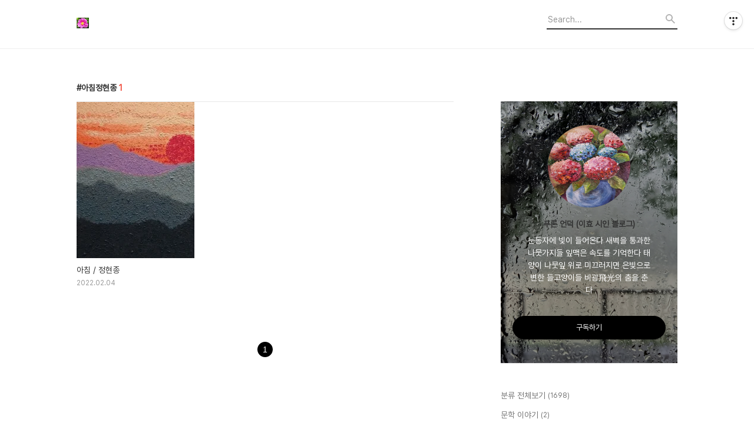

--- FILE ---
content_type: text/html;charset=UTF-8
request_url: https://hand1096.tistory.com/tag/%EC%95%84%EC%B9%A8%EC%A0%95%ED%98%84%EC%A2%85
body_size: 46120
content:
<!DOCTYPE html>
<html lang="ko">

                                                                                <head>
                <script type="text/javascript">if (!window.T) { window.T = {} }
window.T.config = {"TOP_SSL_URL":"https://www.tistory.com","PREVIEW":false,"ROLE":"guest","PREV_PAGE":"","NEXT_PAGE":"","BLOG":{"id":5489692,"name":"hand1096","title":"푸른 언덕  (이효 시인 블로그)","isDormancy":false,"nickName":"푸른 언덕","status":"open","profileStatus":"normal"},"NEED_COMMENT_LOGIN":false,"COMMENT_LOGIN_CONFIRM_MESSAGE":"","LOGIN_URL":"https://www.tistory.com/auth/login/?redirectUrl=https://hand1096.tistory.com/tag/%25EC%2595%2584%25EC%25B9%25A8%25EC%25A0%2595%25ED%2598%2584%25EC%25A2%2585","DEFAULT_URL":"https://hand1096.tistory.com","USER":{"name":null,"homepage":null,"id":0,"profileImage":null},"SUBSCRIPTION":{"status":"none","isConnected":false,"isPending":false,"isWait":false,"isProcessing":false,"isNone":true},"IS_LOGIN":false,"HAS_BLOG":false,"IS_SUPPORT":false,"IS_SCRAPABLE":false,"TOP_URL":"http://www.tistory.com","JOIN_URL":"https://www.tistory.com/member/join","PHASE":"prod","ROLE_GROUP":"visitor"};
window.T.entryInfo = null;
window.appInfo = {"domain":"tistory.com","topUrl":"https://www.tistory.com","loginUrl":"https://www.tistory.com/auth/login","logoutUrl":"https://www.tistory.com/auth/logout"};
window.initData = {};

window.TistoryBlog = {
    basePath: "",
    url: "https://hand1096.tistory.com",
    tistoryUrl: "https://hand1096.tistory.com",
    manageUrl: "https://hand1096.tistory.com/manage",
    token: "vFW45cPwYfGZ+FqY/hm911wlTyF5s1YUUGIjhB4LeFzyyc1p/VOxejlQHCaF7AGT"
};
var servicePath = "";
var blogURL = "";</script>

                
                
                
                        <!-- BusinessLicenseInfo - START -->
        
            <link href="https://tistory1.daumcdn.net/tistory_admin/userblog/userblog-18bc9b69c3872ee02b68e8979488d6a013d53d85/static/plugin/BusinessLicenseInfo/style.css" rel="stylesheet" type="text/css"/>

            <script>function switchFold(entryId) {
    var businessLayer = document.getElementById("businessInfoLayer_" + entryId);

    if (businessLayer) {
        if (businessLayer.className.indexOf("unfold_license") > 0) {
            businessLayer.className = "business_license_layer";
        } else {
            businessLayer.className = "business_license_layer unfold_license";
        }
    }
}
</script>

        
        <!-- BusinessLicenseInfo - END -->
        <!-- DaumShow - START -->
        <style type="text/css">#daumSearchBox {
    height: 21px;
    background-image: url(//i1.daumcdn.net/imgsrc.search/search_all/show/tistory/plugin/bg_search2_2.gif);
    margin: 5px auto;
    padding: 0;
}

#daumSearchBox input {
    background: none;
    margin: 0;
    padding: 0;
    border: 0;
}

#daumSearchBox #daumLogo {
    width: 34px;
    height: 21px;
    float: left;
    margin-right: 5px;
    background-image: url(//i1.daumcdn.net/img-media/tistory/img/bg_search1_2_2010ci.gif);
}

#daumSearchBox #show_q {
    background-color: transparent;
    border: none;
    font: 12px Gulim, Sans-serif;
    color: #555;
    margin-top: 4px;
    margin-right: 15px;
    float: left;
}

#daumSearchBox #show_btn {
    background-image: url(//i1.daumcdn.net/imgsrc.search/search_all/show/tistory/plugin/bt_search_2.gif);
    width: 37px;
    height: 21px;
    float: left;
    margin: 0;
    cursor: pointer;
    text-indent: -1000em;
}
</style>

        <!-- DaumShow - END -->

<!-- System - START -->

<!-- System - END -->

        <!-- TistoryProfileLayer - START -->
        <link href="https://tistory1.daumcdn.net/tistory_admin/userblog/userblog-18bc9b69c3872ee02b68e8979488d6a013d53d85/static/plugin/TistoryProfileLayer/style.css" rel="stylesheet" type="text/css"/>
<script type="text/javascript" src="https://tistory1.daumcdn.net/tistory_admin/userblog/userblog-18bc9b69c3872ee02b68e8979488d6a013d53d85/static/plugin/TistoryProfileLayer/script.js"></script>

        <!-- TistoryProfileLayer - END -->

                
                <meta http-equiv="X-UA-Compatible" content="IE=Edge">
<meta name="format-detection" content="telephone=no">
<script src="//t1.daumcdn.net/tistory_admin/lib/jquery/jquery-3.5.1.min.js" integrity="sha256-9/aliU8dGd2tb6OSsuzixeV4y/faTqgFtohetphbbj0=" crossorigin="anonymous"></script>
<script type="text/javascript" src="//t1.daumcdn.net/tiara/js/v1/tiara-1.2.0.min.js"></script><meta name="referrer" content="always"/>
<meta name="google-adsense-platform-account" content="ca-host-pub-9691043933427338"/>
<meta name="google-adsense-platform-domain" content="tistory.com"/>
<meta name="description" content="눈동자에 빛이 들어온다

새벽을 통과한 나뭇가지들

잎맥은 속도를 기억한다

태양이 나뭇잎 위로 미끄러지면
은빛으로 변한 들고양이들

비광飛光의 춤을 춘다 "/>

    <!-- BEGIN OPENGRAPH -->
    <meta property="og:type" content="website"/>
<meta property="og:url" content="https://hand1096.tistory.com"/>
<meta property="og:site_name" content="푸른 언덕  (이효 시인 블로그)"/>
<meta property="og:title" content="'아침정현종' 태그의 글 목록"/>
<meta property="og:description" content="눈동자에 빛이 들어온다

새벽을 통과한 나뭇가지들

잎맥은 속도를 기억한다

태양이 나뭇잎 위로 미끄러지면
은빛으로 변한 들고양이들

비광飛光의 춤을 춘다 "/>
<meta property="og:image" content="https://img1.daumcdn.net/thumb/R800x0/?scode=mtistory2&fname=https%3A%2F%2Ftistory1.daumcdn.net%2Ftistory%2F5489692%2Fattach%2F1ec1a69648e44650b6fa60481e235abd"/>
<meta property="og:article:author" content="'푸른 언덕'"/>
    <!-- END OPENGRAPH -->

    <!-- BEGIN TWITTERCARD -->
    <meta name="twitter:card" content="summary_large_image"/>
<meta name="twitter:site" content="@TISTORY"/>
<meta name="twitter:title" content="'아침정현종' 태그의 글 목록"/>
<meta name="twitter:description" content="눈동자에 빛이 들어온다

새벽을 통과한 나뭇가지들

잎맥은 속도를 기억한다

태양이 나뭇잎 위로 미끄러지면
은빛으로 변한 들고양이들

비광飛光의 춤을 춘다 "/>
<meta property="twitter:image" content="https://img1.daumcdn.net/thumb/R800x0/?scode=mtistory2&fname=https%3A%2F%2Ftistory1.daumcdn.net%2Ftistory%2F5489692%2Fattach%2F1ec1a69648e44650b6fa60481e235abd"/>
    <!-- END TWITTERCARD -->
<script type="module" src="https://tistory1.daumcdn.net/tistory_admin/userblog/userblog-18bc9b69c3872ee02b68e8979488d6a013d53d85/static/pc/dist/index.js" defer=""></script>
<script type="text/javascript" src="https://tistory1.daumcdn.net/tistory_admin/userblog/userblog-18bc9b69c3872ee02b68e8979488d6a013d53d85/static/pc/dist/index-legacy.js" defer="" nomodule="true"></script>
<script type="text/javascript" src="https://tistory1.daumcdn.net/tistory_admin/userblog/userblog-18bc9b69c3872ee02b68e8979488d6a013d53d85/static/pc/dist/polyfills-legacy.js" defer="" nomodule="true"></script>
<link rel="icon" sizes="any" href="https://t1.daumcdn.net/tistory_admin/favicon/tistory_favicon_32x32.ico"/>
<link rel="icon" type="image/svg+xml" href="https://t1.daumcdn.net/tistory_admin/top_v2/bi-tistory-favicon.svg"/>
<link rel="apple-touch-icon" href="https://t1.daumcdn.net/tistory_admin/top_v2/tistory-apple-touch-favicon.png"/>
<link rel="stylesheet" type="text/css" href="https://t1.daumcdn.net/tistory_admin/www/style/font.css"/>
<link rel="stylesheet" type="text/css" href="https://tistory1.daumcdn.net/tistory_admin/userblog/userblog-18bc9b69c3872ee02b68e8979488d6a013d53d85/static/style/content.css"/>
<link rel="stylesheet" type="text/css" href="https://tistory1.daumcdn.net/tistory_admin/userblog/userblog-18bc9b69c3872ee02b68e8979488d6a013d53d85/static/pc/dist/index.css"/>
<link rel="stylesheet" type="text/css" href="https://tistory1.daumcdn.net/tistory_admin/userblog/userblog-18bc9b69c3872ee02b68e8979488d6a013d53d85/static/style/uselessPMargin.css"/>
<script type="text/javascript">(function() {
    var tjQuery = jQuery.noConflict(true);
    window.tjQuery = tjQuery;
    window.orgjQuery = window.jQuery; window.jQuery = tjQuery;
    window.jQuery = window.orgjQuery; delete window.orgjQuery;
})()</script>
<script type="text/javascript" src="https://tistory1.daumcdn.net/tistory_admin/userblog/userblog-18bc9b69c3872ee02b68e8979488d6a013d53d85/static/script/base.js"></script>
<script type="text/javascript" src="//developers.kakao.com/sdk/js/kakao.min.js"></script>

                
  <title>'아침정현종' 태그의 글 목록</title>
  <meta name="title" content="'아침정현종' 태그의 글 목록 :: 푸른 언덕  (이효 시인 블로그)" />
  <meta charset="utf-8" />
  <meta name="viewport" content="width=device-width, height=device-height, initial-scale=1, minimum-scale=1.0, maximum-scale=1.0" />
  <meta http-equiv="X-UA-Compatible" content="IE=edge, chrome=1" />
  <link rel="alternate" type="application/rss+xml" title="푸른 언덕  (이효 시인 블로그)" href="https://hand1096.tistory.com/rss" />
  <link rel="stylesheet" href="//cdn.jsdelivr.net/npm/xeicon@2.3.3/xeicon.min.css">
  <link rel="stylesheet" href="https://tistory1.daumcdn.net/tistory/0/Odyssey/style.css" />
  <script src="//t1.daumcdn.net/tistory_admin/lib/jquery/jquery-1.12.4.min.js"></script>
  <script src="//t1.daumcdn.net/tistory_admin/assets/skin/common/vh-check.min.js"></script>
  <script src="https://tistory1.daumcdn.net/tistory/0/Odyssey/images/common.js" defer></script>
  <script> (function () { var test = vhCheck();}()); </script>

                
                
                <style type="text/css">.another_category {
    border: 1px solid #E5E5E5;
    padding: 10px 10px 5px;
    margin: 10px 0;
    clear: both;
}

.another_category h4 {
    font-size: 12px !important;
    margin: 0 !important;
    border-bottom: 1px solid #E5E5E5 !important;
    padding: 2px 0 6px !important;
}

.another_category h4 a {
    font-weight: bold !important;
}

.another_category table {
    table-layout: fixed;
    border-collapse: collapse;
    width: 100% !important;
    margin-top: 10px !important;
}

* html .another_category table {
    width: auto !important;
}

*:first-child + html .another_category table {
    width: auto !important;
}

.another_category th, .another_category td {
    padding: 0 0 4px !important;
}

.another_category th {
    text-align: left;
    font-size: 12px !important;
    font-weight: normal;
    word-break: break-all;
    overflow: hidden;
    line-height: 1.5;
}

.another_category td {
    text-align: right;
    width: 80px;
    font-size: 11px;
}

.another_category th a {
    font-weight: normal;
    text-decoration: none;
    border: none !important;
}

.another_category th a.current {
    font-weight: bold;
    text-decoration: none !important;
    border-bottom: 1px solid !important;
}

.another_category th span {
    font-weight: normal;
    text-decoration: none;
    font: 10px Tahoma, Sans-serif;
    border: none !important;
}

.another_category_color_gray, .another_category_color_gray h4 {
    border-color: #E5E5E5 !important;
}

.another_category_color_gray * {
    color: #909090 !important;
}

.another_category_color_gray th a.current {
    border-color: #909090 !important;
}

.another_category_color_gray h4, .another_category_color_gray h4 a {
    color: #737373 !important;
}

.another_category_color_red, .another_category_color_red h4 {
    border-color: #F6D4D3 !important;
}

.another_category_color_red * {
    color: #E86869 !important;
}

.another_category_color_red th a.current {
    border-color: #E86869 !important;
}

.another_category_color_red h4, .another_category_color_red h4 a {
    color: #ED0908 !important;
}

.another_category_color_green, .another_category_color_green h4 {
    border-color: #CCE7C8 !important;
}

.another_category_color_green * {
    color: #64C05B !important;
}

.another_category_color_green th a.current {
    border-color: #64C05B !important;
}

.another_category_color_green h4, .another_category_color_green h4 a {
    color: #3EA731 !important;
}

.another_category_color_blue, .another_category_color_blue h4 {
    border-color: #C8DAF2 !important;
}

.another_category_color_blue * {
    color: #477FD6 !important;
}

.another_category_color_blue th a.current {
    border-color: #477FD6 !important;
}

.another_category_color_blue h4, .another_category_color_blue h4 a {
    color: #1960CA !important;
}

.another_category_color_violet, .another_category_color_violet h4 {
    border-color: #E1CEEC !important;
}

.another_category_color_violet * {
    color: #9D64C5 !important;
}

.another_category_color_violet th a.current {
    border-color: #9D64C5 !important;
}

.another_category_color_violet h4, .another_category_color_violet h4 a {
    color: #7E2CB5 !important;
}
</style>

                
                <link rel="stylesheet" type="text/css" href="https://tistory1.daumcdn.net/tistory_admin/userblog/userblog-18bc9b69c3872ee02b68e8979488d6a013d53d85/static/style/revenue.css"/>
<link rel="canonical" href="https://hand1096.tistory.com"/>

<!-- BEGIN STRUCTURED_DATA -->
<script type="application/ld+json">
    {"@context":"http://schema.org","@type":"WebSite","url":"/","potentialAction":{"@type":"SearchAction","target":"/search/{search_term_string}","query-input":"required name=search_term_string"}}
</script>
<!-- END STRUCTURED_DATA -->
<link rel="stylesheet" type="text/css" href="https://tistory1.daumcdn.net/tistory_admin/userblog/userblog-18bc9b69c3872ee02b68e8979488d6a013d53d85/static/style/dialog.css"/>
<link rel="stylesheet" type="text/css" href="//t1.daumcdn.net/tistory_admin/www/style/top/font.css"/>
<link rel="stylesheet" type="text/css" href="https://tistory1.daumcdn.net/tistory_admin/userblog/userblog-18bc9b69c3872ee02b68e8979488d6a013d53d85/static/style/postBtn.css"/>
<link rel="stylesheet" type="text/css" href="https://tistory1.daumcdn.net/tistory_admin/userblog/userblog-18bc9b69c3872ee02b68e8979488d6a013d53d85/static/style/tistory.css"/>
<script type="text/javascript" src="https://tistory1.daumcdn.net/tistory_admin/userblog/userblog-18bc9b69c3872ee02b68e8979488d6a013d53d85/static/script/common.js"></script>
<script type="text/javascript" src="https://tistory1.daumcdn.net/tistory_admin/userblog/userblog-18bc9b69c3872ee02b68e8979488d6a013d53d85/static/script/odyssey.js"></script>

                
                </head>


                                                <body id="tt-body-tag" class="headerslogundisplayon headerbannerdisplayon listmorenumber listmorebuttonmobile use-banner-wrp use-slogan-wrp use-menu-topnavnone-wrp">
                
                
                

  
    <!-- 사이드바 서랍형일때 wrap-right / wrap-drawer -->
    <div id="wrap" class="wrap-right">

      <!-- header -->
      <header class="header">
				<div class="line-bottom display-none"></div>
        <!-- inner-header -->
        <div class="inner-header slogun-use topnavnone">

          <div class="box-header">
            <h1 class="title-logo">
              <a href="https://hand1096.tistory.com/" title="푸른 언덕  (이효 시인 블로그)" class="link_logo">
                
                  <img src="https://tistory2.daumcdn.net/tistory/5489692/skinSetting/2ceb3abfdf484ff28d0443ebc4c207d4" class="img_logo" alt="푸른 언덕  (이효 시인 블로그)">
                
                
              </a>
            </h1>

            <!-- search-bar for PC -->
						<div class="util use-top">
							<div class="search">
							<input class="searchInput" type="text" name="search" value="" placeholder="Search..." onkeypress="if (event.keyCode == 13) { requestSearch('.util.use-top .searchInput') }"/>
							</div>
						</div>


          </div>

          <!-- area-align -->
          <div class="area-align">

            
              <!-- area-slogan -->
              <div class="area-slogun topnavnone ">
                <strong>푸른  언덕 (이효 시인 티스토리)</strong>
                
                  <p>어두운 밀실에서 인화 되지 못한 가난함 부끄러워하지 않는 이유는 텅 빈 거실에 무명 시 한 줄 낡은 액자에 걸어 놓은 것</p>
                
              </div>
              <!-- // area-slogan -->
            

            <!-- area-gnb -->
            <div class="area-gnb">
              <nav class="topnavnone">
                <ul>
  <li class="t_menu_home first"><a href="/" target="">홈</a></li>
  <li class="t_menu_tag"><a href="/tag" target="">태그</a></li>
  <li class="t_menu_guestbook last"><a href="/guestbook" target="">방명록</a></li>
</ul>
              </nav>
            </div>

            <button type="button" class="button-menu">
              <svg xmlns="//www.w3.org/2000/svg" width="20" height="14" viewBox="0 0 20 14">
                <path fill="#333" fill-rule="evenodd" d="M0 0h20v2H0V0zm0 6h20v2H0V6zm0 6h20v2H0v-2z" />
              </svg>
            </button>

            
              <!-- area-banner -->
              <div class="area-promotion height400 " style="background-image:url('https://tistory4.daumcdn.net/tistory/5489692/skinSetting/bbaf77373cd84f40829afab8f72c243c');">
                <div class="inner-promotion">
                  <div class="box-promotion">
                    

                    


                  </div>
                </div>
              </div>
              <!-- // area-banner -->
            

          </div>
          <!-- // area-align -->

        </div>
        <!-- // inner-header -->

      </header>
      <!-- // header -->

      

      <!-- container -->
      <div id="container">

        <main class="main">

          <!-- area-main -->
          <div class="area-main">

            <!-- s_list / 카테고리, 검색 리스트 -->
            <div class="area-common" >
							
								<div class="category-banner-wrp display-none">
									<div class="category-banner" >
										<div class="category-banner-inner">
											<div class="category-description-box">
												<strong class="category-description"></strong>
											</div>
										</div>
									</div>
							</div>

                <h2 class="title-search article-title-poster title-border" list-style="poster"><b class="archives">아침정현종</b> <span>1</span></h2>
									

										<article class="article-type-common article-type-poster">
											<a href="/1225" class="link-article"
                        data-tiara-action-name="블로그글_클릭"
                        data-tiara-action-kind="ClickContent"
                        data-tiara-copy="아침 / 정현종"
                        data-tiara-image="https://img1.daumcdn.net/thumb/R750x0/?scode=mtistory2&fname=https%3A%2F%2Fblog.kakaocdn.net%2Fdna%2FdXO7Pj%2FbtrsxjdBulh%2FAAAAAAAAAAAAAAAAAAAAAPPtWpoDlo9jgvdcl7PaE-xpA8FA5pvjRDDVByp3Kbyj%2Fimg.jpg%3Fcredential%3DyqXZFxpELC7KVnFOS48ylbz2pIh7yKj8%26expires%3D1764514799%26allow_ip%3D%26allow_referer%3D%26signature%3DmmXu4U2Q9msShpPtsoyfu432KfM%253D"
                        data-tiara-click_url="https://hand1096.tistory.com//1225"
                        data-tiara-name="아침 / 정현종"
                        data-tiara-provider="푸른 언덕  (이효 시인 블로그)"
                        data-tiara-plink="/1225"
                        data-tiara-id="/1225"
                      >
                        <p class="thumbnail"  has-thumbnail="1" style="background-image:url('https://blog.kakaocdn.net/dna/dXO7Pj/btrsxjdBulh/AAAAAAAAAAAAAAAAAAAAAPPtWpoDlo9jgvdcl7PaE-xpA8FA5pvjRDDVByp3Kbyj/img.jpg?credential=yqXZFxpELC7KVnFOS48ylbz2pIh7yKj8&expires=1764514799&allow_ip=&allow_referer=&signature=mmXu4U2Q9msShpPtsoyfu432KfM%3D')" >
                          <img src="https://blog.kakaocdn.net/dna/dXO7Pj/btrsxjdBulh/AAAAAAAAAAAAAAAAAAAAAPPtWpoDlo9jgvdcl7PaE-xpA8FA5pvjRDDVByp3Kbyj/img.jpg?credential=yqXZFxpELC7KVnFOS48ylbz2pIh7yKj8&expires=1764514799&allow_ip=&allow_referer=&signature=mmXu4U2Q9msShpPtsoyfu432KfM%3D" class="img-thumbnail" role="presentation">
                        </p>
                      </a>

									<div class="article-content">
										<a href="/1225" class="link-article"
                      data-tiara-action-name="블로그글_클릭"
                      data-tiara-action-kind="ClickContent"
                      data-tiara-copy="아침 / 정현종"
                      data-tiara-image="https://img1.daumcdn.net/thumb/R750x0/?scode=mtistory2&fname=https%3A%2F%2Fblog.kakaocdn.net%2Fdna%2FdXO7Pj%2FbtrsxjdBulh%2FAAAAAAAAAAAAAAAAAAAAAPPtWpoDlo9jgvdcl7PaE-xpA8FA5pvjRDDVByp3Kbyj%2Fimg.jpg%3Fcredential%3DyqXZFxpELC7KVnFOS48ylbz2pIh7yKj8%26expires%3D1764514799%26allow_ip%3D%26allow_referer%3D%26signature%3DmmXu4U2Q9msShpPtsoyfu432KfM%253D"
                      data-tiara-click_url="https://hand1096.tistory.com//1225"
                      data-tiara-name="아침 / 정현종"
                      data-tiara-provider="푸른 언덕  (이효 시인 블로그)"
                      data-tiara-plink="/1225"
                      data-tiara-id="/1225"
                    >
											<strong class="title">아침 / 정현종</strong>
											<p class="summary">그림 / 신영숙 ​ ​ ​ ​ 아침 / 정현종 ​ ​ ​ 아침에는 운명 같은 건 없다. 있는 건 오로지 새날 풋기운! ​ 운명은 혹시 저녁이나 밤에 무거운 걸음으로 다가올는지 모르겠으나, 아침에는 운명 같은 건 없다. ​ ​ ​ 정현종 시집 / 광휘의 속삭임 ​ ​ ​ ​ ​ ​</p>
										</a>
										<div class="box-meta">
											<a href="/category/%EB%AC%B8%ED%95%99%EC%9D%B4%EC%95%BC%EA%B8%B0/%EB%AA%85%EC%8B%9C" class="link-category">문학이야기/명시</a>
											<span class="date">2022.02.04</span>
											<span class="reply">
												
											</span>
										</div>
									</div>
									</article>
								

                
              
            </div>
            <!-- // s_list / 카테고리, 검색 리스트 -->

            <!-- area-view / 뷰페이지 및 기본 영역 -->
            <div class="area-view">
              <!-- s_article_rep -->
                
      

  <!-- s_permalink_article_rep / 뷰페이지 -->
  

      
  
              <!-- // s_article_rep -->

              <!-- s_article_protected / 개별 보호글 페이지 -->
              
              <!-- // s_article_protected -->

              <!-- s_page_rep -->
              
              <!-- // s_page_rep -->

              <!-- s_notice_rep / 개별 공지사항 페이지 -->
							

              <!-- // s_notice_rep -->

              <!-- s_tag / 개별 태그 페이지-->
              
              <!-- // s_tag -->

              <!-- s_local / 개별 위치로그 페이지 -->
              
              <!-- // s_local -->

              <div class="article-reply">
                <div class="area-reply">
                  <!-- s_guest  / 개별 방명록 페이지 -->
                  
                </div>
              </div>

              <!-- s_paging -->
              
                <!-- area_paging -->
                <div class="area-paging">
                  <a  class="link_page link_prev no-more-prev">
                    <span class="xi-angle-left-min">
                      <span class="screen_out">
                        이전
                      </span>
                    </span>
                  </a>
                  <div class="paging_num">
                    
                      <a href="/tag/%EC%95%84%EC%B9%A8%EC%A0%95%ED%98%84%EC%A2%85?page=1" class="link_num"><span class="selected">1</span></a>
                    
                  </div>
                  <a  class="link_page link_next no-more-next">
                    <span class="xi-angle-right-min">
                      <span class="screen_out">
                        다음
                      </span>
                    </span>
                  </a>
                </div>
                <!-- // area_paging -->
                <!-- area-paging-more -->
                <div class="area-paging-more">
                    <a href="#page-more" class="paging-more">더보기</a>
                </div>
                <!-- // end area-paging-more -->
              
              <!-- // s_paging -->

            </div>
            <!-- area-view -->

            <!-- s_cover_group / 커버 리스트 -->
            
            <!-- // s_cover_group -->

          </div>
          <!-- // area-main -->

          <!-- aside -->
          <aside class="area-aside">
            <!-- sidebar 01 -->
            
                <!-- 프로필 -->
								<div class="box-profile box-profile-invert" style="background-image:url('https://tistory4.daumcdn.net/tistory/5489692/skinSetting/5404eb868ae94267819e96140e3ba25a');">
									<div class="inner-box">
										<img src="https://tistory1.daumcdn.net/tistory/5489692/attach/1ec1a69648e44650b6fa60481e235abd" class="img-profile" alt="프로필사진">
										<p class="tit-g">푸른 언덕  (이효 시인 블로그)</p>
                    <p class="text-profile">눈동자에 빛이 들어온다

새벽을 통과한 나뭇가지들

잎맥은 속도를 기억한다

태양이 나뭇잎 위로 미끄러지면
은빛으로 변한 들고양이들

비광飛光의 춤을 춘다 </p>
                    <!-- 블로그 소유자 접속시 보여지는 버튼 -->
										<div class="btn_tool"><button class="btn_menu_toolbar btn_subscription  #subscribe" data-blog-id="5489692" data-url="https://hand1096.tistory.com" data-device="web_pc"><strong class="txt_tool_id">푸른 언덕  (이효 시인 블로그)</strong><em class="txt_state">구독하기</em><span class="img_common_tistory ico_check_type1"></span></button></div>
                    <!-- 블로그 소유자가 아닌 경우 보여지는 버튼 그룹 -->
                    <div class="profile-btn-group visitor">
                        <button type="button" class="btn-g btn-primary btn-write">글쓰기</button> 
                        <button type="button" class="btn-g btn-blog-manage">블로그 관리</button> 
                    </div>
										<div class="box-sns">
											
											
											
											
										</div>
									</div>
								</div>
              

            <!-- sidebar 02 -->
            
                  <!-- 카테고리 메뉴 -->
                  <div class="box-category box-category-2depth">
                    <nav>
                      <ul class="tt_category"><li class=""><a href="/category" class="link_tit"> 분류 전체보기 <span class="c_cnt">(1698)</span> </a>
  <ul class="category_list"><li class=""><a href="/category/%EB%AC%B8%ED%95%99%20%EC%9D%B4%EC%95%BC%EA%B8%B0" class="link_item"> 문학 이야기 <span class="c_cnt">(2)</span> </a></li>
<li class=""><a href="/category/%EB%AF%B8%EC%88%A0%20%EC%9D%B4%EC%95%BC%EA%B8%B0" class="link_item"> 미술 이야기 <span class="c_cnt">(0)</span> </a></li>
<li class=""><a href="/category/%EC%97%AC%ED%96%89%20%EC%9D%B4%EC%95%BC%EA%B8%B0" class="link_item"> 여행 이야기 <span class="c_cnt">(0)</span> </a></li>
<li class=""><a href="/category/%EB%9A%9C%EB%B2%85%EC%9D%B4%20%EC%9D%B4%EC%95%BC%EA%B8%B0" class="link_item"> 뚜벅이 이야기 <span class="c_cnt">(0)</span> </a></li>
<li class=""><a href="/category/%EB%AC%B8%ED%95%99%EC%9D%B4%EC%95%BC%EA%B8%B0" class="link_item"> 문학이야기 <span class="c_cnt">(1420)</span> </a>
  <ul class="sub_category_list"><li class=""><a href="/category/%EB%AC%B8%ED%95%99%EC%9D%B4%EC%95%BC%EA%B8%B0/%EB%A7%90%EC%94%80%20%EB%AC%B5%EC%83%81" class="link_sub_item"> 말씀 묵상 <span class="c_cnt">(23)</span> </a></li>
<li class=""><a href="/category/%EB%AC%B8%ED%95%99%EC%9D%B4%EC%95%BC%EA%B8%B0/%EA%B0%90%EC%82%AC%20%EC%9D%BC%EA%B8%B0%20" class="link_sub_item"> 감사 일기  <span class="c_cnt">(34)</span> </a></li>
<li class=""><a href="/category/%EB%AC%B8%ED%95%99%EC%9D%B4%EC%95%BC%EA%B8%B0/%EB%AA%85%EC%8B%9C" class="link_sub_item"> 명시 <span class="c_cnt">(975)</span> </a></li>
<li class=""><a href="/category/%EB%AC%B8%ED%95%99%EC%9D%B4%EC%95%BC%EA%B8%B0/%EC%8B%9C%EC%B0%BD%EC%9E%91%EA%B5%90%EC%8B%A4" class="link_sub_item"> 시창작교실 <span class="c_cnt">(11)</span> </a></li>
<li class=""><a href="/category/%EB%AC%B8%ED%95%99%EC%9D%B4%EC%95%BC%EA%B8%B0/%ED%95%98%EB%A3%A8%20%EC%8B%9C%20%ED%95%84%EC%82%AC" class="link_sub_item"> 하루 시 필사 <span class="c_cnt">(159)</span> </a></li>
<li class=""><a href="/category/%EB%AC%B8%ED%95%99%EC%9D%B4%EC%95%BC%EA%B8%B0/%EC%9E%90%EC%9E%91%EC%8B%9C%20" class="link_sub_item"> 자작시  <span class="c_cnt">(217)</span> </a></li>
</ul>
</li>
<li class=""><a href="/category/%EB%AF%B8%EC%88%A0%EC%9D%B4%EC%95%BC%EA%B8%B0" class="link_item"> 미술이야기 <span class="c_cnt">(55)</span> </a>
  <ul class="sub_category_list"><li class=""><a href="/category/%EB%AF%B8%EC%88%A0%EC%9D%B4%EC%95%BC%EA%B8%B0/%EC%88%98%EC%B1%84%ED%99%94" class="link_sub_item"> 수채화 <span class="c_cnt">(15)</span> </a></li>
<li class=""><a href="/category/%EB%AF%B8%EC%88%A0%EC%9D%B4%EC%95%BC%EA%B8%B0/%EC%9C%A0%ED%99%94" class="link_sub_item"> 유화 <span class="c_cnt">(5)</span> </a></li>
<li class=""><a href="/category/%EB%AF%B8%EC%88%A0%EC%9D%B4%EC%95%BC%EA%B8%B0/%EB%AA%85%ED%99%94%EA%B0%90%EC%83%81" class="link_sub_item"> 명화감상 <span class="c_cnt">(11)</span> </a></li>
<li class=""><a href="/category/%EB%AF%B8%EC%88%A0%EC%9D%B4%EC%95%BC%EA%B8%B0/%EA%B3%B5%EC%97%B0%20%EB%B0%8F%20%EC%A0%84%EC%8B%9C%ED%9A%8C" class="link_sub_item"> 공연 및 전시회 <span class="c_cnt">(24)</span> </a></li>
</ul>
</li>
<li class=""><a href="/category/%EC%97%AC%ED%96%89%EC%9D%B4%EC%95%BC%EA%B8%B0" class="link_item"> 여행이야기 <span class="c_cnt">(2)</span> </a>
  <ul class="sub_category_list"><li class=""><a href="/category/%EC%97%AC%ED%96%89%EC%9D%B4%EC%95%BC%EA%B8%B0/%EA%B5%AD%EB%82%B4%20%EC%97%AC%ED%96%89" class="link_sub_item"> 국내 여행 <span class="c_cnt">(2)</span> </a></li>
<li class=""><a href="/category/%EC%97%AC%ED%96%89%EC%9D%B4%EC%95%BC%EA%B8%B0/%ED%95%B4%EC%99%B8%20%EC%97%AC%ED%96%89" class="link_sub_item"> 해외 여행 <span class="c_cnt">(0)</span> </a></li>
</ul>
</li>
<li class=""><a href="/category/%EB%9A%9C%EB%B2%85%EC%9D%B4%20%EC%9D%B4%EC%95%BC%EA%B8%B02" class="link_item"> 뚜벅이 이야기2 <span class="c_cnt">(116)</span> </a>
  <ul class="sub_category_list"><li class=""><a href="/category/%EB%9A%9C%EB%B2%85%EC%9D%B4%20%EC%9D%B4%EC%95%BC%EA%B8%B02/%EA%B1%B7%EA%B8%B0%20%EC%A2%8B%EC%9D%80%20%EA%B8%B8" class="link_sub_item"> 걷기 좋은 길 <span class="c_cnt">(85)</span> </a></li>
<li class=""><a href="/category/%EB%9A%9C%EB%B2%85%EC%9D%B4%20%EC%9D%B4%EC%95%BC%EA%B8%B02/%EB%A7%9B%EC%A7%91" class="link_sub_item"> 맛집 <span class="c_cnt">(2)</span> </a></li>
<li class=""><a href="/category/%EB%9A%9C%EB%B2%85%EC%9D%B4%20%EC%9D%B4%EC%95%BC%EA%B8%B02/%EC%95%8C%EC%BD%A9%EB%8B%AC%EC%BD%A9" class="link_sub_item"> 알콩달콩 <span class="c_cnt">(28)</span> </a></li>
</ul>
</li>
<li class=""><a href="/category/%EC%9A%94%EB%A6%AC%20%EC%9D%B4%EC%95%BC%EA%B8%B0%20" class="link_item"> 요리 이야기  <span class="c_cnt">(54)</span> </a>
  <ul class="sub_category_list"><li class=""><a href="/category/%EC%9A%94%EB%A6%AC%20%EC%9D%B4%EC%95%BC%EA%B8%B0%20/%EC%98%A4%EB%8A%98%20%EC%9A%94%EB%A6%AC" class="link_sub_item"> 오늘 요리 <span class="c_cnt">(40)</span> </a></li>
<li class=""><a href="/category/%EC%9A%94%EB%A6%AC%20%EC%9D%B4%EC%95%BC%EA%B8%B0%20/%EA%B1%B4%EA%B0%95%20%ED%85%83%EB%B0%AD" class="link_sub_item"> 건강 텃밭 <span class="c_cnt">(5)</span> </a></li>
<li class=""><a href="/category/%EC%9A%94%EB%A6%AC%20%EC%9D%B4%EC%95%BC%EA%B8%B0%20/%EA%B1%B4%EA%B0%95%20%EC%83%81%EC%8B%9D" class="link_sub_item"> 건강 상식 <span class="c_cnt">(9)</span> </a></li>
</ul>
</li>
</ul>
</li>
</ul>

                    </nav>
                  </div>
              
                <!-- 태그 -->
                <div class="box-tag">
                  <h3 class="title-sidebar">Tag</h3>
                  <div class="box_tag">
                    
                      <a href="/tag/%ED%95%98%EB%8A%98" class="cloud4">하늘,</a>
                    
                      <a href="/tag/%EC%8B%AC%EC%9E%A5" class="cloud4">심장,</a>
                    
                      <a href="/tag/%EA%BD%83" class="cloud3">꽃,</a>
                    
                      <a href="/tag/%EC%86%8C%EB%82%98%EB%AC%B4" class="cloud4">소나무,</a>
                    
                      <a href="/tag/%EC%9D%B4%ED%9A%A8%EC%8B%9C%EC%9D%B8" class="cloud1">이효시인,</a>
                    
                      <a href="/tag/%EA%BD%83%EC%9E%8E" class="cloud4">꽃잎,</a>
                    
                      <a href="/tag/%EB%B0%94%EB%9E%8C" class="cloud3">바람,</a>
                    
                      <a href="/tag/%EB%8B%B9%EC%8B%A0%EC%9D%98%EC%88%A8%ED%95%9C%EB%B2%88" class="cloud3">당신의숨한번,</a>
                    
                      <a href="/tag/%ED%91%B8%EB%A5%B8%EC%96%B8%EB%8D%95" class="cloud3">푸른언덕,</a>
                    
                      <a href="/tag/%EC%9D%B4%ED%9A%A8" class="cloud4">이효,</a>
                    
                      <a href="/tag/%EB%B0%94%EB%8B%A4" class="cloud4">바다,</a>
                    
                      <a href="/tag/%EA%B5%AC%EB%A6%84" class="cloud4">구름,</a>
                    
                      <a href="/tag/%EC%9D%B4%ED%9A%A8%EC%9E%90%EC%9E%91%EC%8B%9C" class="cloud4">이효자작시,</a>
                    
                      <a href="/tag/%EC%9E%A5%EB%AF%B8%EB%8A%94%EA%B3%A0%EC%96%91%EC%9D%B4%EB%8B%A4" class="cloud3">장미는고양이다,</a>
                    
                      <a href="/tag/%EC%98%81%ED%98%BC" class="cloud4">영혼,</a>
                    
                      <a href="/tag/%EA%B0%80%EC%9D%84" class="cloud4">가을,</a>
                    
                      <a href="/tag/%EB%A7%88%EC%9D%8C" class="cloud4">마음,</a>
                    
                      <a href="/tag/%EC%96%B4%EB%A8%B8%EB%8B%88" class="cloud3">어머니,</a>
                    
                      <a href="/tag/%EB%B3%84" class="cloud4">별,</a>
                    
                      <a href="/tag/%EC%82%AC%EB%9E%91" class="cloud3">사랑,</a>
                    
                  </div>
                </div>
              
                <!-- 최근글과 인기글-->
                <div class="box-recent">
                  <h3 class="title-sidebar blind">최근글과 인기글</h3>
                  <ul class="tab-recent">
                    <li class="tab-button recent_button on"><a class="tab-button" href="#" onclick="return false;">최근글</a></li>
                    <li class="tab-button sidebar_button"><a class="tab-button" href="#" onclick="return false;">인기글</a></li>
                  </ul>
                  <ul class="list-recent">
                    
                  </ul>

                  <ul class="list-recent list-tab" style="display: none">
                    
                  </ul>
                </div>
              
                <!-- 최근댓글 -->
                <div class="box-reply">
                  <h3 class="title-sidebar">최근댓글</h3>
                  <ul class="list-sidebar">
                    
                  </ul>
                </div>
              
                <!-- 공지사항 -->
                
                  <div class="box-notice">
                    <h3 class="title-sidebar">공지사항</h3>
                    <ul class="list-sidebar">
                      
                    </ul>
                  </div>
                
              
                <!-- 페이스북 트위터 플러그인 -->
                <div class="box-plugins">
                  <h3 class="title-sidebar blind">페이스북 트위터 플러그인</h3>
                  <ul class="tab-sns">
                    <li class="tab-button item-facebook on"><a class="tab-button" href="#" onclick="return false;">Facebook</a></li>
                    <li class="tab-button item-twitter"><a class="tab-button" href="#" onclick="return false;">Twitter</a></li>
                  </ul>

                  <div class="plugin-facebook">
                    <div id="fb-root"></div>
                      <script>(function(d, s, id) {
                        var js, fjs = d.getElementsByTagName(s)[0];
                        if (d.getElementById(id)) return;
                        js = d.createElement(s); js.id = id;
                        js.src = '//connect.facebook.net/ko_KR/sdk.js#xfbml=1&version=v3.2&appId=360877073936113&autoLogAppEvents=1';
                        fjs.parentNode.insertBefore(js, fjs);
                      }(document, 'script', 'facebook-jssdk'));</script>
                    <div class="fb-page" data-href="" data-tabs="timeline" data-small-header="true" data-adapt-container-width="true" data-hide-cover="true" data-show-facepile="false"><blockquote cite="" class="fb-xfbml-parse-ignore"><a href=""></a></blockquote>
                    </div>
                  </div>

                  <div class="plugin-twitter" style="display: none;">
                    <a class="twitter-timeline" href=""></a> <script async src="//platform.twitter.com/widgets.js" charset="utf-8"></script>
                  </div>
                </div>
              
                <!-- 글 보관함 -->
                <div class="box-archive">
                  <h3 class="title-sidebar">Archives</h3>
                  <ul class="list-sidebar">
                    
                  </ul>
                </div>
              
                <!-- 달력 모듈-->
                <div class="box-calendar">
                  <h3 class="title-sidebar"><span class="blind">Calendar</span></h3>
                  <div class="inner-calendar"><table class="tt-calendar" cellpadding="0" cellspacing="1" style="width: 100%; table-layout: fixed">
  <caption class="cal_month"><a href="/archive/202510" title="1개월 앞의 달력을 보여줍니다.">«</a> &nbsp; <a href="/archive/202511" title="현재 달의 달력을 보여줍니다.">2025/11</a> &nbsp; <a href="/archive/202512" title="1개월 뒤의 달력을 보여줍니다.">»</a></caption>
  <thead>
    <tr>
      <th class="cal_week2">일</th>
      <th class="cal_week1">월</th>
      <th class="cal_week1">화</th>
      <th class="cal_week1">수</th>
      <th class="cal_week1">목</th>
      <th class="cal_week1">금</th>
      <th class="cal_week1">토</th>
    </tr>
  </thead>
  <tbody>
    <tr class="cal_week">
      <td class="cal_day1 cal_day2"> </td>
      <td class="cal_day1 cal_day2"> </td>
      <td class="cal_day1 cal_day2"> </td>
      <td class="cal_day1 cal_day2"> </td>
      <td class="cal_day1 cal_day2"> </td>
      <td class="cal_day1 cal_day2"> </td>
      <td class="cal_day cal_day3">1</td>
    </tr>
    <tr class="cal_week">
      <td class="cal_day cal_day3 cal_day_sunday">2</td>
      <td class="cal_day cal_day3">3</td>
      <td class="cal_day cal_day3">4</td>
      <td class="cal_day cal_day3">5</td>
      <td class="cal_day cal_day3">6</td>
      <td class="cal_day cal_day3">7</td>
      <td class="cal_day cal_day3">8</td>
    </tr>
    <tr class="cal_week">
      <td class="cal_day cal_day3 cal_day_sunday">9</td>
      <td class="cal_day cal_day3">10</td>
      <td class="cal_day cal_day3">11</td>
      <td class="cal_day cal_day3">12</td>
      <td class="cal_day cal_day3">13</td>
      <td class="cal_day cal_day3">14</td>
      <td class="cal_day cal_day3">15</td>
    </tr>
    <tr class="cal_week">
      <td class="cal_day cal_day3 cal_day_sunday">16</td>
      <td class="cal_day cal_day3">17</td>
      <td class="cal_day cal_day3">18</td>
      <td class="cal_day cal_day4">19</td>
      <td class="cal_day cal_day3">20</td>
      <td class="cal_day cal_day3">21</td>
      <td class="cal_day cal_day3">22</td>
    </tr>
    <tr class="cal_week">
      <td class="cal_day cal_day3 cal_day_sunday">23</td>
      <td class="cal_day cal_day3">24</td>
      <td class="cal_day cal_day3">25</td>
      <td class="cal_day cal_day3">26</td>
      <td class="cal_day cal_day3">27</td>
      <td class="cal_day cal_day3">28</td>
      <td class="cal_day cal_day3">29</td>
    </tr>
    <tr class="cal_week">
      <td class="cal_day cal_day3 cal_day_sunday">30</td>
      <td class="cal_day1 cal_day2"> </td>
      <td class="cal_day1 cal_day2"> </td>
      <td class="cal_day1 cal_day2"> </td>
      <td class="cal_day1 cal_day2"> </td>
      <td class="cal_day1 cal_day2"> </td>
      <td class="cal_day1 cal_day2"> </td>
    </tr>
  </tbody>
</table></div>
                </div>
              
                <!-- 방문자수 -->
                <div class="box-visit">
                  <h3 class="title-sidebar"><span class="blind">방문자수</span>Total</h3>
                  <p class="text-total"></p>
                  <ul>
                    <li class="item-visit">Today : </li>
                    <li class="item-visit">Yesterday : </li>
                  </ul>
                </div>
              

						<!-- search-bar for MOBILE -->
						<div class="util use-sidebar">
							<div class="search">
                <label for="searchInput" class="screen_out">블로그 내 검색</label>
								<input id="searchInput" class="searchInput" type="text" name="search" value="" placeholder="검색내용을 입력하세요." onkeypress="if (event.keyCode == 13) { requestSearch('.util.use-sidebar .searchInput') }">
							</div>
						</div>

          </aside>
          <!-- // aside -->

        </main>
        <!-- // main -->
      </div>
      <!-- // container -->

    

    <!-- footer -->
      <footer id="footer">

        <div class="inner-footer">
          <div class="box-policy">
            
            
            
          </div>
          <div>
            <p class="text-info">Copyright © Kakao Corp. All rights reserved.</p>
            <address></address>
          </div>

          <div class="box-site">
            <button type="button" data-toggle="xe-dropdown" aria-expanded="false">관련사이트</button>
            <ul>
              
            </ul>
          </div>
        </div>

      </footer>
      <!-- // footer -->

    </div>
    <!-- // wrap -->
  
<div class="#menubar menu_toolbar ">
  <h2 class="screen_out">티스토리툴바</h2>
</div>
<div class="#menubar menu_toolbar "><div class="btn_tool btn_tool_type1" id="menubar_wrapper" data-tistory-react-app="Menubar"></div></div>
<div class="layer_tooltip">
  <div class="inner_layer_tooltip">
    <p class="desc_g"></p>
  </div>
</div>
<div id="editEntry" style="position:absolute;width:1px;height:1px;left:-100px;top:-100px"></div>


                <!-- DragSearchHandler - START -->
<script src="//search1.daumcdn.net/search/statics/common/js/g/search_dragselection.min.js"></script>

<!-- DragSearchHandler - END -->

        <!-- SyntaxHighlight - START -->
        <link href="//cdnjs.cloudflare.com/ajax/libs/highlight.js/10.7.3/styles/atom-one-light.min.css" rel="stylesheet"/><script src="//cdnjs.cloudflare.com/ajax/libs/highlight.js/10.7.3/highlight.min.js"></script>
<script src="//cdnjs.cloudflare.com/ajax/libs/highlight.js/10.7.3/languages/delphi.min.js"></script>
<script src="//cdnjs.cloudflare.com/ajax/libs/highlight.js/10.7.3/languages/php.min.js"></script>
<script src="//cdnjs.cloudflare.com/ajax/libs/highlight.js/10.7.3/languages/python.min.js"></script>
<script src="//cdnjs.cloudflare.com/ajax/libs/highlight.js/10.7.3/languages/r.min.js" defer></script>
<script src="//cdnjs.cloudflare.com/ajax/libs/highlight.js/10.7.3/languages/ruby.min.js"></script>
<script src="//cdnjs.cloudflare.com/ajax/libs/highlight.js/10.7.3/languages/scala.min.js" defer></script>
<script src="//cdnjs.cloudflare.com/ajax/libs/highlight.js/10.7.3/languages/shell.min.js"></script>
<script src="//cdnjs.cloudflare.com/ajax/libs/highlight.js/10.7.3/languages/sql.min.js"></script>
<script src="//cdnjs.cloudflare.com/ajax/libs/highlight.js/10.7.3/languages/swift.min.js" defer></script>
<script src="//cdnjs.cloudflare.com/ajax/libs/highlight.js/10.7.3/languages/typescript.min.js" defer></script>
<script src="//cdnjs.cloudflare.com/ajax/libs/highlight.js/10.7.3/languages/vbnet.min.js" defer></script>
  <script>hljs.initHighlightingOnLoad();</script>


        <!-- SyntaxHighlight - END -->

                
                <div style="margin:0; padding:0; border:none; background:none; float:none; clear:none; z-index:0"></div>
<script type="text/javascript" src="https://tistory1.daumcdn.net/tistory_admin/userblog/userblog-18bc9b69c3872ee02b68e8979488d6a013d53d85/static/script/common.js"></script>
<script type="text/javascript">window.roosevelt_params_queue = window.roosevelt_params_queue || [{channel_id: 'dk', channel_label: '{tistory}'}]</script>
<script type="text/javascript" src="//t1.daumcdn.net/midas/rt/dk_bt/roosevelt_dk_bt.js" async="async"></script>

                
                <script>window.tiara = {"svcDomain":"user.tistory.com","section":"블로그","trackPage":"태그목록_보기","page":"태그","key":"5489692","customProps":{"userId":"0","blogId":"5489692","entryId":"null","role":"guest","trackPage":"태그목록_보기","filterTarget":false},"entry":null,"kakaoAppKey":"3e6ddd834b023f24221217e370daed18","appUserId":"null"}</script>
<script type="module" src="https://t1.daumcdn.net/tistory_admin/frontend/tiara/v1.0.5/index.js"></script>
<script src="https://t1.daumcdn.net/tistory_admin/frontend/tiara/v1.0.5/polyfills-legacy.js" nomodule="true" defer="true"></script>
<script src="https://t1.daumcdn.net/tistory_admin/frontend/tiara/v1.0.5/index-legacy.js" nomodule="true" defer="true"></script>

                </body>
</html>
